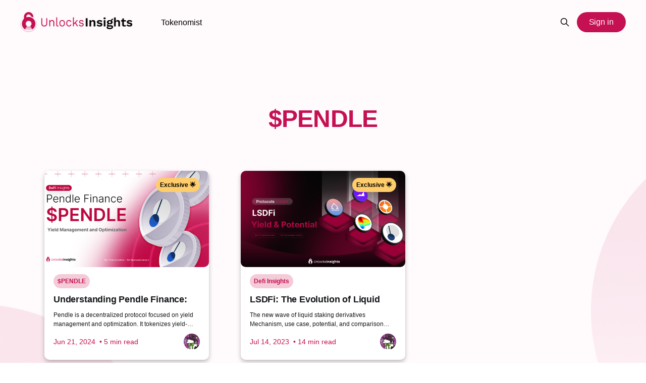

--- FILE ---
content_type: text/html; charset=utf-8
request_url: https://insights.unlocks.app/tag/pendle/
body_size: 4317
content:
<!DOCTYPE html>
<html lang="en">
<head>

    <title>$PENDLE - Unlocks Insights</title>
    <meta charset="utf-8" />
    <meta http-equiv="X-UA-Compatible" content="IE=edge" />
    <meta name="HandheldFriendly" content="True" />
    <meta name="viewport" content="width=device-width, initial-scale=1.0" />

    <link rel="stylesheet" type="text/css" href="https://insights.unlocks.app/assets/built/screen.css?v=a6f0e1d8d6" />

    <link rel="icon" href="https://insights.unlocks.app/content/images/size/w256h256/2023/05/Logo.png" type="image/png">
    <link rel="canonical" href="https://insights.unlocks.app/tag/pendle/">
    <meta name="referrer" content="no-referrer-when-downgrade">
    
    <meta property="og:site_name" content="Unlocks Insights ">
    <meta property="og:type" content="website">
    <meta property="og:title" content="$PENDLE - Unlocks Insights">
    <meta property="og:description" content="In-depth analysis from Tokenomists, exclusive and digestible content, and notifications of unlock events. Stay ahead of the game with TokenUnlocks insights">
    <meta property="og:url" content="https://insights.unlocks.app/tag/pendle/">
    <meta property="og:image" content="https://insights.unlocks.app/content/images/size/w1200/2023/05/1-post---4-post-Black-2.png">
    <meta name="twitter:card" content="summary_large_image">
    <meta name="twitter:title" content="$PENDLE - Unlocks Insights">
    <meta name="twitter:description" content="In-depth analysis from Tokenomists, exclusive and digestible content, and notifications of unlock events. Stay ahead of the game with TokenUnlocks insights">
    <meta name="twitter:url" content="https://insights.unlocks.app/tag/pendle/">
    <meta name="twitter:image" content="https://insights.unlocks.app/content/images/size/w1200/2023/05/1-post---4-post-Black-2.png">
    <meta name="twitter:site" content="@Token_Unlocks">
    <meta property="og:image:width" content="1200">
    <meta property="og:image:height" content="675">
    
    <script type="application/ld+json">
{
    "@context": "https://schema.org",
    "@type": "Series",
    "publisher": {
        "@type": "Organization",
        "name": "Unlocks Insights ",
        "url": "https://insights.unlocks.app/",
        "logo": {
            "@type": "ImageObject",
            "url": "https://insights.unlocks.app/content/images/2023/05/Group-35251--1-.png"
        }
    },
    "url": "https://insights.unlocks.app/tag/pendle/",
    "name": "$PENDLE",
    "mainEntityOfPage": "https://insights.unlocks.app/tag/pendle/"
}
    </script>

    <meta name="generator" content="Ghost 6.10">
    <link rel="alternate" type="application/rss+xml" title="Unlocks Insights " href="https://insights.unlocks.app/rss/">
    <script defer src="https://cdn.jsdelivr.net/ghost/portal@~2.56/umd/portal.min.js" data-i18n="true" data-ghost="https://insights.unlocks.app/" data-key="3ff8ee9f900561e57bec4da9b7" data-api="https://tokenunlocks.ghost.io/ghost/api/content/" data-locale="en" crossorigin="anonymous"></script><style id="gh-members-styles">.gh-post-upgrade-cta-content,
.gh-post-upgrade-cta {
    display: flex;
    flex-direction: column;
    align-items: center;
    font-family: -apple-system, BlinkMacSystemFont, 'Segoe UI', Roboto, Oxygen, Ubuntu, Cantarell, 'Open Sans', 'Helvetica Neue', sans-serif;
    text-align: center;
    width: 100%;
    color: #ffffff;
    font-size: 16px;
}

.gh-post-upgrade-cta-content {
    border-radius: 8px;
    padding: 40px 4vw;
}

.gh-post-upgrade-cta h2 {
    color: #ffffff;
    font-size: 28px;
    letter-spacing: -0.2px;
    margin: 0;
    padding: 0;
}

.gh-post-upgrade-cta p {
    margin: 20px 0 0;
    padding: 0;
}

.gh-post-upgrade-cta small {
    font-size: 16px;
    letter-spacing: -0.2px;
}

.gh-post-upgrade-cta a {
    color: #ffffff;
    cursor: pointer;
    font-weight: 500;
    box-shadow: none;
    text-decoration: underline;
}

.gh-post-upgrade-cta a:hover {
    color: #ffffff;
    opacity: 0.8;
    box-shadow: none;
    text-decoration: underline;
}

.gh-post-upgrade-cta a.gh-btn {
    display: block;
    background: #ffffff;
    text-decoration: none;
    margin: 28px 0 0;
    padding: 8px 18px;
    border-radius: 4px;
    font-size: 16px;
    font-weight: 600;
}

.gh-post-upgrade-cta a.gh-btn:hover {
    opacity: 0.92;
}</style><script async src="https://js.stripe.com/v3/"></script>
    <script defer src="https://cdn.jsdelivr.net/ghost/sodo-search@~1.8/umd/sodo-search.min.js" data-key="3ff8ee9f900561e57bec4da9b7" data-styles="https://cdn.jsdelivr.net/ghost/sodo-search@~1.8/umd/main.css" data-sodo-search="https://tokenunlocks.ghost.io/" data-locale="en" crossorigin="anonymous"></script>
    
    <link href="https://insights.unlocks.app/webmentions/receive/" rel="webmention">
    <script defer src="/public/cards.min.js?v=a6f0e1d8d6"></script>
    <link rel="stylesheet" type="text/css" href="/public/cards.min.css?v=a6f0e1d8d6">
    <script defer src="/public/comment-counts.min.js?v=a6f0e1d8d6" data-ghost-comments-counts-api="https://insights.unlocks.app/members/api/comments/counts/"></script>
    <script defer src="/public/member-attribution.min.js?v=a6f0e1d8d6"></script>
    <script defer src="/public/ghost-stats.min.js?v=a6f0e1d8d6" data-stringify-payload="false" data-datasource="analytics_events" data-storage="localStorage" data-host="https://insights.unlocks.app/.ghost/analytics/api/v1/page_hit"  tb_site_uuid="adeec8c5-8231-41c3-b39b-9bd1169a50a0" tb_post_uuid="undefined" tb_post_type="null" tb_member_uuid="undefined" tb_member_status="undefined"></script><style>:root {--ghost-accent-color: #C51052;}</style>
    <!-- Google Tag Manager -->
<script>(function(w,d,s,l,i){w[l]=w[l]||[];w[l].push({'gtm.start':
new Date().getTime(),event:'gtm.js'});var f=d.getElementsByTagName(s)[0],
j=d.createElement(s),dl=l!='dataLayer'?'&l='+l:'';j.async=true;j.src=
'https://www.googletagmanager.com/gtm.js?id='+i+dl;f.parentNode.insertBefore(j,f);
})(window,document,'script','dataLayer','GTM-W6VD87T6');</script>
<!-- End Google Tag Manager -->

</head>
<body class="tag-template tag-pendle is-head-left-logo has-cover">
<!-- Google Tag Manager (noscript) -->
<noscript><iframe src="https://www.googletagmanager.com/ns.html?id=GTM-K3BW3X8V"
height="0" width="0" style="display:none;visibility:hidden"></iframe></noscript>
<!-- End Google Tag Manager (noscript) -->
<div class="viewport">

    <header id="gh-head" class="gh-head outer">
        <div class="gh-head-inner inner">
            <div class="gh-head-brand">
                <a class="gh-head-logo" href="https://insights.unlocks.app">
                        <img src="https://insights.unlocks.app/content/images/2023/05/Group-35251--1-.png" alt="Unlocks Insights ">
                </a>
                <button class="gh-search gh-icon-btn" aria-label="Search this site" data-ghost-search><svg xmlns="http://www.w3.org/2000/svg" fill="none" viewBox="0 0 24 24" stroke="currentColor" stroke-width="2" width="20" height="20"><path stroke-linecap="round" stroke-linejoin="round" d="M21 21l-6-6m2-5a7 7 0 11-14 0 7 7 0 0114 0z"></path></svg></button>
                <button class="gh-burger"></button>
            </div>
            <nav class="gh-head-menu">
                <ul class="nav">
    <li class="nav-tokenomist"><a href="https://tokenomist.ai/">Tokenomist</a></li>
</ul>

            </nav>

            <div class="gh-head-actions">
                    <button class="gh-search gh-icon-btn" data-ghost-search><svg xmlns="http://www.w3.org/2000/svg" fill="none" viewBox="0 0 24 24" stroke="currentColor" stroke-width="2" width="20" height="20"><path stroke-linecap="round" stroke-linejoin="round" d="M21 21l-6-6m2-5a7 7 0 11-14 0 7 7 0 0114 0z"></path></svg></button>
                    <div class="gh-head-members button">
                                <a class="gh-head-link" href="#/portal/signin" data-portal="signin">Sign in</a>
                    </div>
            </div>
        </div>
    </header>
    <div class="site-content">
        
<main id="site-main" class="site-main outer article-page">
    <img class="bg-decorator-1" src="https://space.unlocks.app/ghost/9Qb699.png" />
    <img class="bg-decorator-2" src="https://space.unlocks.app/ghost/sM631l.png" />
    <div class="inner posts">
            <section class="gh-article gh-inner">
                    <h1 class="gh-article-title accent">$PENDLE</h1>
            </section>
        <div class="post-feed">
                

<article  onclick="javascript:window.open('/understanding-pendle-finance-yield-management-and-optimization/', '_blank')" class="post-card post tag-pendle tag-exclusive-insights tag-defi-insights post-access-paid">
        <div>
        <div class="post-card-image-background" style="background-image: url( /content/images/size/w600/2024/06/Group-46775--2-.png);">
            <div class="badge-container">
                <div class="badge accent-badge">
                    Exclusive 🌟
                </div>
            </div>
        </div>


            

            <div class="post-card-content">

                    <header class="post-card-header">
                        <div class="post-card-tags">
                                <div class="flex">
  <div class="badge "><a href="/tag/pendle/">$PENDLE</a></div>
</div>                        </div>
                        <h2 class="post-card-title">
                            Understanding Pendle Finance: Yield Management and Optimization
                        </h2>
                    </header>
                    <div class="post-card-excerpt">
                            Pendle is a decentralized protocol focused on yield management and optimization. It tokenizes yield-bearing assets into standardized yield tokens (SY), which split into principal tokens (PT) and yield tokens (YT). 
                    </div>

                <div class="card-footer">
                    <div>
                        <time class="post-card-meta-date" datetime="2024-06-21">Jun 21, 2024</time>
                        <span class="accent">&nbsp• 5 min read</span>
                    </div>
                        <a href="/author/bundit/">
  <img class="author-badge" src="https://insights.unlocks.app/content/images/2023/05/IMG_1046.png"></img>
</a>                </div>

            </div>
            </div>
</article>                

<article  onclick="javascript:window.open('/tokenunlocks-liquid-staking/', '_blank')" class="post-card post tag-defi-insights tag-exclusive-insights tag-lybra-finance tag-curve-dao-token tag-pendle tag-maverick-protocol post-access-paid">
        <div>
        <div class="post-card-image-background" style="background-image: url( /content/images/size/w600/2023/07/Group-35449.png);">
            <div class="badge-container">
                <div class="badge accent-badge">
                    Exclusive 🌟
                </div>
            </div>
        </div>


            

            <div class="post-card-content">

                    <header class="post-card-header">
                        <div class="post-card-tags">
                                <div class="flex">
  <div class="badge "><a href="/tag/defi-insights/">Defi Insights</a></div>
</div>                        </div>
                        <h2 class="post-card-title">
                            LSDFi: The Evolution of Liquid Staking and the Potential
                        </h2>
                    </header>
                    <div class="post-card-excerpt">
                            The new wave of liquid staking derivatives Mechanism, use case, potential, and comparison Which protocol suits you?
                    </div>

                <div class="card-footer">
                    <div>
                        <time class="post-card-meta-date" datetime="2023-07-14">Jul 14, 2023</time>
                        <span class="accent">&nbsp• 14 min read</span>
                    </div>
                        <a href="/author/bundit/">
  <img class="author-badge" src="https://insights.unlocks.app/content/images/2023/05/IMG_1046.png"></img>
</a>                </div>

            </div>
            </div>
</article>
        </div>
    </div>
</main>

    </div>

    <footer class="site-footer outer">
        <div class="inner footer-container">
            <section class="site-info">
                <div>
                    <a href="/"><img style="width: 160px; margin-bottom: 12px;" src="https://space.unlocks.app/ghost/3d2S1.png"></img></a>
                </div>
                <div class="footer-description">
                Unlocks Insights is the dedicated blog platform by TokenUnlocks, offering an exclusive hub for nuanced insights and on-chain data analysis. It is expertly designed to provide detailed tokenomics insights, actionable analysis, and digestible content that empowers readers to stay ahead of the curve.
                </div>
                <div class="copyright">
                    © 2023 DaoSurv Pte. Ltd. All Rights Reserved.
                </div>

            </section>
            <nav class="site-footer-nav">
                <div class="item">
                    <div class="header">Product</div>
                    <a target="_blank" href="https://token.unlocks.app">TokenUnlocks</a><br/>
                    <a target="_blank" href="https://insights.unlocks.app/">Unlock Insights</a><br/>
                    <a target="_blank" href="https://daosurv.com/">DAOSURV.com</a><br/>
                    <a target="_blank" href="https://docs.unlocks.app/docs/token-unlocks/introduction">Documentation</a><br/>
                    <a target="_blank" href="https://feedback.unlocks.app/b/token-requests/">Token request</a><br/>
                    <a target="_blank" href="https://feedback.unlocks.app/b/feature-requests/">Feature request</a><br/>
                </div>
                <div class="item">
                    <div class="header">Company</div>
                    <a target="_blank" href="mailto:support@token.unlocks.app">Contact us</a><br/>
                    <a target="_blank" href="https://token.unlocks.app/terms">Terms of Service</a><br/>
                    <a target="_blank" href="https://token.unlocks.app/privacy">Privacy Policy</a><br/>
                </div>
                <div class="item">
                    <div class="header">Social</div>
                    <a target="_blank" href="https://twitter.com/Token_Unlocks">Twitter</a><br/>
                    <a target="_blank" href="https://t.me/daosurv">Telegram</a><br/>
                    <a target="_blank" href="https://t.me/TokenUnlocks_Announce">Telegram news</a><br/>
                </div>
            </nav>
            <div class="copyright-mobile">
                    © 2023 DaoSurv Pte. Ltd. All Rights Reserved.
                </div>
        </div>
    </footer>

</div>



<script async src="https://www.googletagmanager.com/gtag/js?id=GTM-K3BW3X8V"></script>
<script>
  window.dataLayer = window.dataLayer || [];
  function gtag(){dataLayer.push(arguments);}
  gtag('js', new Date());

  gtag('config', 'GTM-K3BW3X8V');
</script>
<script
    src="https://code.jquery.com/jquery-3.5.1.min.js"
    integrity="sha256-9/aliU8dGd2tb6OSsuzixeV4y/faTqgFtohetphbbj0="
    crossorigin="anonymous">
</script>
<script src="https://insights.unlocks.app/assets/built/casper.js?v=a6f0e1d8d6"></script>
<script>
$(document).ready(function () {
    // Mobile Menu Trigger
    console.log(location.pathname)
    $('.gh-burger').click(function () {
        $('body').toggleClass('gh-head-open');
    });
    // FitVids - Makes video embeds responsive
    $(".gh-content").fitVids();
});
</script>



</body>
</html>
